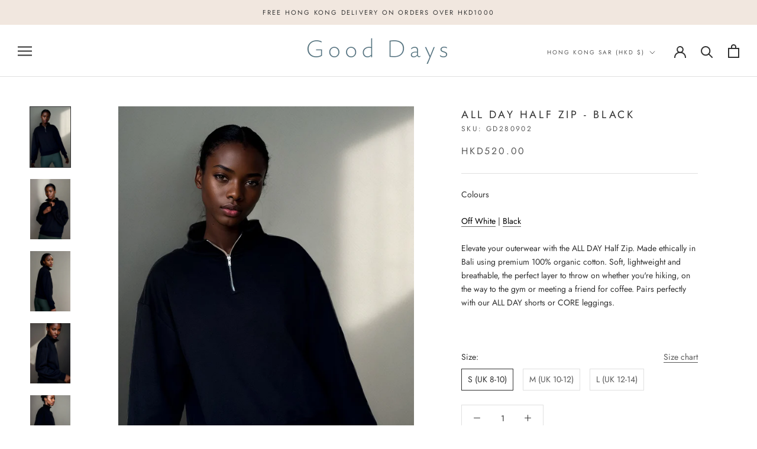

--- FILE ---
content_type: text/javascript
request_url: https://gooddaysactivewear.com/cdn/shop/t/7/assets/custom.js?v=183944157590872491501675843680
body_size: -546
content:
//# sourceMappingURL=/cdn/shop/t/7/assets/custom.js.map?v=183944157590872491501675843680
